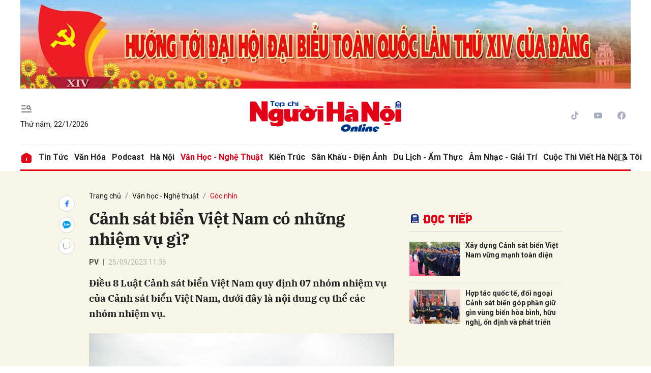

--- FILE ---
content_type: text/html; charset=utf-8
request_url: https://nguoihanoi.vn/canh-sat-bien-viet-nam-co-nhung-nhiem-vu-gi-77084.html
body_size: 17583
content:
<!DOCTYPE html>
<html xmlns="https://www.w3.org/1999/xhtml" lang="vi">
<head>
    <meta name="MobileOptimized" content="device-width" />
    <meta name="viewport" content="width=device-width, initial-scale=1, shrink-to-fit=no">
    <title>Cảnh s&#225;t biển Việt Nam c&#243; những nhiệm vụ g&#236;?</title>
    <link rel="shortcut icon" href="https://nhn.1cdn.vn/assets/images/favicon.ico" />
    <meta http-equiv="Content-Type" content="text/html;charset=UTF-8">
    <meta name="author" content="nguoihanoi.vn">
    <meta http-equiv="X-UA-Compatible" content="IE=edge,chrome=1" />
    <meta name="HandheldFriendly" content="true" />
    <meta name="robots" content="noodp,max-image-preview:large,index,follow" />
    <meta name="googlebot-news" content="index">
    <meta name="keywords" content="Cảnh s&#225;t biển Việt Nam," />
    <meta name="description" content="Điều 8 Luật Cảnh s&#225;t biển Việt Nam quy định 07 nh&#243;m nhiệm vụ của Cảnh s&#225;t biển Việt Nam, dưới đ&#226;y l&#224; nội dung cụ thể c&#225;c nh&#243;m nhiệm vụ." />
        <link rel="canonical" href="https://nguoihanoi.vn/canh-sat-bien-viet-nam-co-nhung-nhiem-vu-gi-77084.html" />
            <meta property="og:title" content="Cảnh s&#225;t biển Việt Nam c&#243; những nhiệm vụ g&#236;?">
            <meta property="og:description" content="Điều 8 Luật Cảnh s&#225;t biển Việt Nam quy định 07 nh&#243;m nhiệm vụ của Cảnh s&#225;t biển Việt Nam, dưới đ&#226;y l&#224; nội dung cụ thể c&#225;c nh&#243;m nhiệm vụ." />
            <meta property="og:image" content="https://nhn.1cdn.vn/thumbs/1200x630/2023/09/25/47.4.jpeg" />
            <meta property="og:url" content="https://nguoihanoi.vn/canh-sat-bien-viet-nam-co-nhung-nhiem-vu-gi-77084.html" />
            <meta property="article:section" content="G&#243;c nh&#236;n">
            <meta property="article:published_time" content="9/25/2023 11:36:01 AM">
    <meta property="og:site_name" content="Tạp chí Người Hà Nội" />
    <meta property="og:type" content="website" />
    <meta property="og:locale" itemprop="inLanguage" content="vi_VN" />
    <meta property="datetimenow" content="1/22/2026 9:46:56 PM" />
    
        <style>
            /*Xóa khoảng trống ở header khi nó được chèn trong content vì web này đã có sẵn khoảng trống*/
            .entry .sc-longform-header-top-normal,
            .entry .sc-longform-header-top-normal-small,
            .entry .sc-longform-header-no-bg-img-normal,
            .entry .sc-longform-header-default-normal,
            .entry .sc-longform-header-top-normal .sc-longform-header-text,
            .entry .sc-longform-header-top-normal-small .sc-longform-header-text,
            .entry .sc-longform-header-no-bg-img-normal .sc-longform-header-text,
            .entry .sc-longform-header-default-normal .sc-longform-header-text {
                padding-top: 0 !important;
            }

            .entry:not(.longform) .sc-longform-header-top-normal .sc-longform-header-text .sc-longform-header-title,
            .entry:not(.longform) .sc-longform-header-top-normal-small .sc-longform-header-text .sc-longform-header-title,
            .entry:not(.longform) .sc-longform-header-no-bg-img-normal .sc-longform-header-text .sc-longform-header-title,
            .entry:not(.longform) .sc-longform-header-default-normal .sc-longform-header-text .sc-longform-header-title {
                padding-top: 0 !important;
                padding-bottom: 0 !important;
            }

            /*Chỉnh thông tin tác giả, ngày xuất bản*/
            .entry:not(.longform) .sc-longform-header-meta {
                font-family: "Roboto",Arial,"Helvetica Neue",Helvetica,sans-serif !important;
                font-size: 14px !important;
                margin-top: 15px !important;
            }

            .entry:not(.longform) .sc-longform-header-author {
                color: #424242 !important;
            }

            .entry:not(.longform) .sc-longform-header-date {
                color: #888 !important;
            }

            .entry:not(.longform) .sc-text {
                font-size: 0;
            }

                .entry:not(.longform) .sc-text:after {
                    font-size: 14px;
                    display: inline;
                    content: "|";
                }

            @media (max-width: 991px) {
                .c-detail-head {
                    max-width: 600px;
                    margin-left: auto;
                    margin-right: auto;
                }

                    .c-detail-head .c-share-scroll {
                        top: -34px !important;
                    }
            }
        </style>



    <link href="https://nhn.1cdn.vn/assets/css/style.min.22072024.css" rel="stylesheet" />
        <link href="https://fonts.googleapis.com/css2?family=Amatic+SC:wght@400;700&family=Arima+Madurai:wght@400;700&family=Bangers&family=Barlow:ital,wght@0,400;0,700;1,400;1,700&family=Bitter:ital,wght@0,400;0,500;0,700;1,400;1,500;1,700&family=Bungee+Inline&family=Chakra+Petch:ital,wght@0,400;0,700;1,400;1,700&family=Comforter&family=Cormorant+Garamond:ital,wght@0,400;0,700;1,400;1,700&family=Cormorant+Infant:ital,wght@0,400;0,700;1,400;1,700&family=Dancing+Script:wght@400;700&family=EB+Garamond:ital,wght@0,400;0,700;1,400;1,700&family=Fuzzy+Bubbles:wght@400;700&family=Grandstander:ital,wght@0,400;0,700;1,400;1,700&family=Great+Vibes&family=IBM+Plex+Serif:ital,wght@0,400;0,700;1,400;1,700&family=Ingrid+Darling&family=Inter:wght@400;700&family=Itim&family=Kanit:ital,wght@0,400;0,700;1,400;1,700&family=Kodchasan:ital,wght@0,400;0,700;1,400;1,700&family=Lavishly+Yours&family=Lemonada:wght@400;700&family=Lobster&family=Lora:ital,wght@0,400;0,700;1,400;1,700&family=Mali:ital,wght@0,400;0,700;1,400;1,700&family=Meow+Script&family=Montserrat:ital,wght@0,400;0,700;1,400;1,700&family=Moo+Lah+Lah&family=Moon+Dance&family=Neonderthaw&family=Noto+Sans:ital,wght@0,400;0,700;1,400;1,700&family=Nunito:ital,wght@0,400;0,700;1,400;1,700&family=Ole&family=Open+Sans:ital,wght@0,400;0,700;1,400;1,700&family=Pacifico&family=Pangolin&family=Patrick+Hand&family=Paytone+One&family=Playfair+Display:ital,wght@0,400;0,700;1,400;1,700&family=Potta+One&family=Praise&family=Raleway:ital,wght@0,400;0,700;1,400;1,700&family=Roboto+Condensed:ital,wght@0,400;0,700;1,400;1,700&family=Roboto+Serif:ital,opsz,wght@0,8..144,400;0,8..144,700;1,8..144,400;1,8..144,700&family=Roboto:ital,wght@0,400;0,700;1,400;1,700&family=Saira+Stencil+One&family=Sansita+Swashed:wght@400;700&family=Send+Flowers&family=Signika:wght@400;700&family=Smooch+Sans:wght@400;700&family=Source+Sans+Pro:ital,wght@0,400;0,700;1,400;1,700&family=Splash&family=The+Nautigal:wght@400;700&family=Tinos:ital,wght@0,400;0,700;1,400;1,700&family=Tourney:ital,wght@0,400;0,700;1,400;1,700&family=Twinkle+Star&family=VT323&family=Vollkorn:ital,wght@0,400;0,700;1,400;1,700&family=Vujahday+Script&family=Work+Sans:ital,wght@0,400;0,700;1,400;1,700&family=Yeseva+One&display=swap" rel="stylesheet">
        <link rel="stylesheet" href="https://asset.1cdn.vn/onecms/all/editor-lite/snippets-custom.bundle.min.css?t=2026012221">
        <style type="text/css">
            .preview-mode {
                padding-top: 50px;
            }

                .preview-mode:before {
                    content: "Bạn đang xem phiên bản XEM THỬ của bài viết.";
                    position: fixed;
                    z-index: 9999;
                    top: 0;
                    left: 0;
                    right: 0;
                    background: rgba(255,255,255,0.95);
                    box-shadow: 0 0 3px 3px rgba(0,0,0,0.1);
                    display: block;
                    padding: 10px;
                    text-align: center;
                    color: #e30000;
                    font-size: 22px;
                    height: 50px;
                }

            @media(max-width:767px) {
                .preview-mode:before {
                    content: "Phiên bản XEM THỬ";
                }
            }
        </style>
    <link href="https://nhn.1cdn.vn/assets/css/custom.css?t=202601222146" rel="stylesheet" />

    <script async src="https://www.googletagmanager.com/gtag/js?id=G-FV7CDDG6QT"></script>
    <script>
        window.dataLayer = window.dataLayer || [];
        function gtag() { dataLayer.push(arguments); }
        gtag('js', new Date());
        gtag('config', 'G-FV7CDDG6QT');
    </script>
</head>
<body class=" ">


    <div class="c-container-wrapper">
        <div class="l-nav">
            <div class="c-header-banner">
                <div class="h-show-mobile">
                    <div class="c-banner">
                        <div class="c-banner-item is-custom-size">
                            <div class="c-banner-item__inner">
                                <div class="c-banner-item__box">
                                    <div class="oneads" id="zone-3" data-id="Mobile_Layout_TopBanner"></div>
                                </div>
                            </div>
                        </div>
                    </div>
                </div>
                <div class="h-show-pc">
                    <div class="container">
                        <div class="c-banner">
                            <div class="c-banner-item is-custom-size">
                                <div class="c-banner-item__inner">
                                    <div class="c-banner-item__box">
                                        <div class="oneads" id="zone-1" data-id="Layout_TopBanner"></div>
                                    </div>
                                </div>
                            </div>
                        </div>
                    </div>

                </div>
            </div>

            <div class="c-nav-inner">
                <div class="c-nav-inner__height"></div>
                <div class="c-header">
                    <div class="container">
                        <div class="c-header-inner">
                            <div class="c-header-inner__left">
                                <button class="c-menu-expand js-menu-expand" type="button"><i class="icon24-menu-gray"></i></button>
                                <div class="c-sologan">
                                    <p>Thứ năm, 22/1/2026</p>
                                </div>
                            </div>
                            <div class="c-header-inner__center onecms-logo">
 <div class="c-logo"><a href="/"><img src="https://nhn.1cdn.vn/assets/images/logo.svg" alt="logo"></a></div>                            </div>
                            <div class="c-header-inner__right">
                                <div class="c-head-social">
                                    <ul>
    <li><a href="#"><i class="icon16-tiktok"></i></a></li>
    <li><a href="#"><i class="icon16-youtube"></i></a></li>
    <li><a href="#"><i class="icon16-facebook-circle"></i></a></li>
</ul>
                                </div>
                                <div class="c-weather onecms__weather"></div>
                                <div class="c-search-wrapper">
                                    <div class="c-search">
                                        <div class="c-search__inner">
                                            <input class="form-control" id="txt-keyword" type="text" name="" placeholder="Tìm kiếm">
                                            <button class="c-search__btn btnSearch" type="submit"><i class="icon20-search"></i></button>
                                            <button class="c-search__close js-search-close" type="button"><i class="icon12-close"></i></button>
                                        </div>
                                    </div>
                                </div>
                            </div>
                        </div>

                    </div>

                </div>

            </div>

            <div class="c-menu-outer">
                <div class="container">
                    <div class="c-menu static-page-content" data-api-url="/api/static-page-content" data-view="normal">
                        <ul class="onecms__menu">
    <li><a href="/"><i class="icon24-home-primary"></i></a></li>

        <li><a href="https://nguoihanoi.vn/tin-tuc">Tin tức</a></li>
        <li><a href="https://nguoihanoi.vn/van-hoa">Văn h&#243;a</a></li>
        <li><a href="https://nguoihanoi.vn/podcast">Podcast</a></li>
        <li><a href="https://nguoihanoi.vn/ha-noi">H&#224; Nội</a></li>
        <li><a href="https://nguoihanoi.vn/van-hoc-nghe-thuat">Văn học - Nghệ thuật</a></li>
        <li><a href="https://nguoihanoi.vn/kien-truc">Kiến tr&#250;c</a></li>
        <li><a href="https://nguoihanoi.vn/san-khau-dien-anh">S&#226;n khấu - Điện ảnh</a></li>
        <li><a href="https://nguoihanoi.vn/du-lich-am-thuc">Du lịch - Ẩm thực</a></li>
        <li><a href="https://nguoihanoi.vn/am-nhac-giai-tri">&#194;m nhạc - Giải tr&#237;</a></li>
        <li><a href="https://nguoihanoi.vn/cuoc-thi-viet-ha-noi-toi">Cuộc thi viết H&#224; Nội &amp; T&#244;i</a></li>
    <li class="c-search-more"><a class="js-search-expand" href="#"><i class="icon20-search"></i></a></li>
</ul>
                        
                    </div>

                </div>

            </div>

            <div class="c-mega-menu">
                <button class="c-mega-menu__close js-mega-close" type="button"><span></span></button>
                <div class="container">
                    <div class="c-category-flex">
                        <div class="c-search-wrapper">
                            <div class="c-search">
                                <div class="c-search__inner">
                                    <input id="txt-keyword" class="form-control" type="text" name="" placeholder="Tìm kiếm">
                                    <button class="c-search__btn btnSearch" type="submit"><i class="icon20-search"></i></button>
                                </div>
                            </div>
                        </div>

                        
                    </div>
                </div>

            </div>

        </div>

    </div>

    

<div class="">
    <div class="container">
        <div class="c-banner">
            <div class="c-banner-item is-custom-size">
                <div class="c-banner-item__inner">
                    <div class="c-banner-item__box">
                        
                        <!-- nguoihanoi.vn_Top -->
                        
                    </div>
                </div>
            </div>
        </div>
    </div>
    <!--end container-->
</div>
<!--Content page part-->
    <div class="c-container-wrapper ">
        <div class="l-content bg-detail">
            <div class="container">
                <div class="l-content-flex">
                    <div class="l-main">
                        <div class="c-detail-head">
                            
<div class="c-detail-head__row">
    <nav aria-label="breadcrumb">
        <ol class="breadcrumb">
            <li class="breadcrumb-item"><a href="/">Trang chủ</a></li>
                <li class="breadcrumb-item"><a href="https://nguoihanoi.vn/van-hoc-nghe-thuat">Văn học - Nghệ thuật</a></li>
            <li class="breadcrumb-item active" aria-current="page"><a href="https://nguoihanoi.vn/van-hoc-nghe-thuat/goc-nhin">G&#243;c nh&#236;n</a></li>
        </ol>
    </nav>
</div>
<div class="c-detail-head__row is-bar">
    <div class="c-share-scroll js-share-scroll">
        <ul class="clearfix">
            <li><a class="fb" href="https://www.facebook.com/sharer/sharer.php?u=https://nguoihanoi.vn/canh-sat-bien-viet-nam-co-nhung-nhiem-vu-gi-77084.html&display=popup&ref=plugin"><i class="icon16-facebook"></i></a></li>
            <li class="zalo-share-button h-show-pc" data-href="https://nguoihanoi.vn/canh-sat-bien-viet-nam-co-nhung-nhiem-vu-gi-77084.html" data-oaid="579745863508352884" data-layout="icon-text" data-color="blue" data-customize=true>
                <a class="bg-zalo" href="javascript:;" title="Chia sẻ Zalo"><span class="icon16-zalo"></span></a>
            </li>
            <li><a class="js-scroll-comment comment" href="#"><i class="icon16-comment"></i></a></li>
        </ul>
    </div>
</div>


                        </div>
                        <div class="c-news-detail">
                            <!-- b-maincontent-->
                            <article class="entry entry-no-padding ">
                                <div class="sc-longform-header sc-longform-header-default-normal block-sc-longform-header"><div class="sc-longform-header-text"><span class="sc-longform-header-cate block-sc-cate-name">Góc nhìn</span><h1 class="sc-longform-header-title block-sc-title">Cảnh sát biển Việt Nam có những nhiệm vụ gì?</h1><div class="sc-longform-header-meta"><span class="sc-longform-header-author block-sc-author">PV</span> <span class="sc-text block-sc-text">•</span> <span class="sc-longform-header-date block-sc-publish-time">25/09/2023 11:36</span></div><p class="sc-longform-header-sapo block-sc-sapo">Điều 8 Luật Cảnh sát biển Việt Nam quy định 07 nhóm nhiệm vụ của Cảnh sát biển Việt Nam, dưới đây là nội dung cụ thể các nhóm nhiệm vụ.</p></div><div class="sc-longform-header-media"></div></div><figure><img src="https://nhn.1cdn.vn/2023/09/25/47.4.jpeg" data-src="https://nhn.1cdn.vn/2023/09/25/47.4.jpeg" data-original="https://nhn.1cdn.vn/2023/09/25/47.4.jpeg" alt="47.4.jpeg" data-src-mobile="" data-file-id="30710"><figcaption>Lực lượng Cảnh sát biển Việt Nam thực thi quyền chủ quyền, quyền tài phán quốc gia trên biển.</figcaption></figure><p>1. Thu thập thông tin, phân tích, đánh giá, dự báo tình hình để đề xuất chủ trương, giải pháp, phương án bảo vệ an ninh quốc gia và thực thi pháp luật trên biển; nghiên cứu,phân tích, dự báo, tham mưu với cấp có thẩm quyền ban hành chính sách, pháp luật về bảo vệ chủ quyền, quyền chủ quyền, quyền tài phán quốc gia trong vùng biển Việt Nam, bảo đảm trật tự, an toàn và đấu tranh phòng, chống tội phạm, vi phạm pháp luật trên biển.</p><p>2. Bảo vệ chủ quyền, quyền chủ quyền, quyền tài phán quốc gia, an ninh, lợi ích quốc gia, dân tộc; bảo vệ tài nguyên, môi trường biển; bảo vệ tài sản, quyền và lợi ích hợp pháp của cơ quan, tổ chức, cá nhân trên biển.</p><p>3. Đấu tranh phòng, chống tội phạm, vi phạm pháp luật, giữ gìn an ninh, trật tự, an toàn trên biển; tìm kiếm, cứu hộ, cứu nạn và tham gia khắc phục sự cố môi trường biển.</p><p>4. Tham gia xây dựng thế trận quốc phòng, an ninh và xử lý các tình huống quốc phòng, an ninh trên biển.</p><p>5. Thực hiện tuyên truyền, phổ biến, giáo dục pháp luật.</p><p>6. Tiếp nhận, sử dụng nhân lực, tàu thuyền và phương tiện, thiết bị kỹ thuật dân sự được huy động tham gia bảo vệ chủ quyền, quyền chủ quyền, quyền tài phán quốc gia trong vùng biển Việt Nam.</p><p>7. Thực hiện hợp tác quốc tế trên cơ sở điều ước quốc tế mà nước Cộng hòa xã hội chủ nghĩa Việt Nam là thành viên và thỏa thuận quốc tế có liên quan đến chức năng, nhiệm vụ, quyền hạn của Cảnh sát biển Việt Nam.</p><div class="sc-empty-layer"></div>

                                <!--ads sapo-->
                                

                            </article>
                            <div class="c-box">
                                <div class="c-box__content">
                                    <div class="c-banner-item is-custom-size">
                                        <div class="c-banner-item__inner">
                                            <div class="c-banner-item__box">
                                                
                                                <!-- nguoihanoi.vn_CBV -->
                                                
                                            </div>
                                        </div>
                                    </div>
                                </div>
                                <!--end c-box__content-->
                            </div>
                            <div class="c-box">
    <div class="c-box__content">
        <div class="c-share-detail">
            <ul>
                <li><a class="btn-facebook fb" href="https://www.facebook.com/sharer/sharer.php?u=https://nguoihanoi.vn/canh-sat-bien-viet-nam-co-nhung-nhiem-vu-gi-77084.html&display=popup&ref=plugin"><i class="icon12-facebook-f-white"></i>Chia sẻ Facebook</a></li>
                <li class="zalo-share-button h-show-pc" data-href="https://nguoihanoi.vn/canh-sat-bien-viet-nam-co-nhung-nhiem-vu-gi-77084.html" data-oaid="579745863508352884" data-layout="icon-text" data-color="blue" data-customize=true>
                    <a class="btn-zalo" href="javascript:;" title="Chia sẻ Zalo"><i class="icon16-zalo-chat-white"></i>Chia sẻ Zalo</a>
                </li>
                <li class="h-show-mobile"><a class="btn-zalo" href="intent:#Intent;action=android.intent.action.SEND;type=text/plain;S.android.intent.extra.SUBJECT=;S.android.intent.extra.TEXT=https://nguoihanoi.vn/canh-sat-bien-viet-nam-co-nhung-nhiem-vu-gi-77084.html?utm_source=zalo&amp;utm_medium=zalomsg&amp;B.hidePostFeed=true;B.backToSource=true;end" title="Chia sẻ Zalo"><i class="icon16-zalo-chat-white"></i>Chia sẻ Zalo</a></li>
                <li><a class="copy__link" data-href="https://nguoihanoi.vn/canh-sat-bien-viet-nam-co-nhung-nhiem-vu-gi-77084.html"><i class="icon12-link"></i>Copy link</a></li>
                <li><a class="print" href="/print/77084.html"><i class="icon16-print"></i></a></li>
            </ul>
        </div>
        <!-- c-share-detail-->
    </div>
    <!-- c-box__content-->
</div>
<!-- c-box-->
<div class="c-box">
    <div class="c-box__content">
        <div class="c-widget-tags onecms__tags">
            <ul>
                    <li>
                        <h4>
                            <a href="/canh-sat-bien-viet-nam-ptag.html" title="Cảnh s&#225;t biển Việt Nam">Cảnh s&#225;t biển Việt Nam</a>
                        </h4>
                    </li>
                    <li>
                        <h4>
                            <a href="/quyen-chu-quyen-ptag.html" title="quyền chủ quyền">quyền chủ quyền</a>
                        </h4>
                    </li>
                    <li>
                        <h4>
                            <a href="/thuc-thi-phap-luat-ptag.html" title="thực thi ph&#225;p luật">thực thi ph&#225;p luật</a>
                        </h4>
                    </li>
                    <li>
                        <h4>
                            <a href="/an-ninh-quoc-gia-ptag.html" title="an ninh quốc gia">an ninh quốc gia</a>
                        </h4>
                    </li>
                    <li>
                        <h4>
                            <a href="/quyen-tai-phan-ptag.html" title="quyền t&#224;i ph&#225;n">quyền t&#224;i ph&#225;n</a>
                        </h4>
                    </li>
            </ul>
        </div>
        <!-- c-widget-tags-->
    </div>
    <!-- c-box__content-->
</div>
<!-- c-box-->
    <div class="c-box">
        <div class="c-box__title">
<div class="c-box__title__name">Bài liên quan</div>        </div>
        <div class="c-box__content">
            <div class="c-template-list">
                <ul>
                        <li>
                            <div class="b-grid">
                                <div class="b-grid__img"><a href="https://nguoihanoi.vn/tong-ket-cac-hoat-dong-ky-niem-25-nam-ngay-truyen-thong-luc-luong-canh-sat-bien-viet-nam-76910.html"><img src="https://nhn.1cdn.vn/thumbs/540x360/2023/09/18/1-quang-canh-hoi-nghi(1).jpg" alt="Tổng kết c&#225;c hoạt động kỷ niệm 25 năm Ng&#224;y truyền thống Lực lượng Cảnh s&#225;t biển Việt Nam" title="Tổng kết c&#225;c hoạt động kỷ niệm 25 năm Ng&#224;y truyền thống Lực lượng Cảnh s&#225;t biển Việt Nam" /></a></div>
                                <div class="b-grid__content">
                                    <div class="b-grid__row">
                                        <h3 class="b-grid__title"><a href="https://nguoihanoi.vn/tong-ket-cac-hoat-dong-ky-niem-25-nam-ngay-truyen-thong-luc-luong-canh-sat-bien-viet-nam-76910.html">Tổng kết c&#225;c hoạt động kỷ niệm 25 năm Ng&#224;y truyền thống Lực lượng Cảnh s&#225;t biển Việt Nam</a></h3>
                                    </div>
                                    <div class="b-grid__row b-grid__desc">S&#225;ng 11/9, Bộ Tư lệnh Cảnh s&#225;t biển tổ chức Hội nghị Tổng kết c&#225;c hoạt động kỷ niệm 25 năm Ng&#224;y truyền thống Lực lượng Cảnh s&#225;t biển Việt Nam (28/8/1998 - 28/8/2023). Hội nghị được tổ chức theo h&#236;nh thức trực tiếp kết hợp trực tuyến tại 12 điểm cầu.</div>
                                </div>
                            </div>
                        </li>
                </ul>
            </div>
            <!-- c-template-list-->
        </div>
        <!-- c-box__content-->
    </div>
    <!-- c-box-->
    <div class="c-box h-show-mobile">
        <div class="c-box__title">
            <div class="c-box__title__name">Đọc tiếp</div>
        </div>
        <div class="c-box__content">
            <div class="c-news-topmore">
                    <div class="b-grid">
                        <div class="b-grid__img"><a href="https://nguoihanoi.vn/xay-dung-canh-sat-bien-viet-nam-vung-manh-toan-dien-76561.html"><img src="https://nhn.1cdn.vn/thumbs/540x360/2023/09/06/1.-tin-1-1-.jpg" alt="X&#226;y dựng Cảnh s&#225;t biển Việt Nam vững mạnh to&#224;n diện" title="X&#226;y dựng Cảnh s&#225;t biển Việt Nam vững mạnh to&#224;n diện" /></a></div>
                        <div class="b-grid__content">
                            <div class="b-grid__row">
                                <h4 class="b-grid__title"><a href="https://nguoihanoi.vn/xay-dung-canh-sat-bien-viet-nam-vung-manh-toan-dien-76561.html">X&#226;y dựng Cảnh s&#225;t biển Việt Nam vững mạnh to&#224;n diện</a></h4>
                            </div>
                        </div>
                    </div>
                    <div class="b-grid">
                        <div class="b-grid__img"><a href="https://nguoihanoi.vn/hop-tac-quoc-te-doi-ngoai-canh-sat-bien-gop-phan-giu-gin-vung-bien-hoa-binh-huu-nghi-on-dinh-va-phat-trien-76559.html"><img src="https://nhn.1cdn.vn/thumbs/540x360/2023/09/06/1.-tin-2.jpg" alt="Hợp t&#225;c quốc tế, đối ngoại Cảnh s&#225;t biển g&#243;p phần giữ g&#236;n v&#249;ng biển h&#242;a b&#236;nh, hữu nghị, ổn định v&#224; ph&#225;t triển" title="Hợp t&#225;c quốc tế, đối ngoại Cảnh s&#225;t biển g&#243;p phần giữ g&#236;n v&#249;ng biển h&#242;a b&#236;nh, hữu nghị, ổn định v&#224; ph&#225;t triển" /></a></div>
                        <div class="b-grid__content">
                            <div class="b-grid__row">
                                <h4 class="b-grid__title"><a href="https://nguoihanoi.vn/hop-tac-quoc-te-doi-ngoai-canh-sat-bien-gop-phan-giu-gin-vung-bien-hoa-binh-huu-nghi-on-dinh-va-phat-trien-76559.html">Hợp t&#225;c quốc tế, đối ngoại Cảnh s&#225;t biển g&#243;p phần giữ g&#236;n v&#249;ng biển h&#242;a b&#236;nh, hữu nghị, ổn định v&#224; ph&#225;t triển</a></h4>
                            </div>
                        </div>
                    </div>
                <!-- b-grid-->
            </div>
            <!-- c-news-topmore-->
        </div>
        <!-- c-box__content-->
    </div>
    <!-- c-box-->
<!-- c-box-->
<div class="c-comments">
    <div class="c-comment-input onecms__comments">
        <div class="form-group">
            <textarea class="form-control txt-content" name="" placeholder="Vui lòng nhập tiếng việt có dấu"></textarea>
            <em></em>
        </div>
        <button parentid="0" class="btn btn-primary btnSend">Gửi bình luận</button>
        <div class="message hidden" style="font-family: sans-serif;font-size: 18px;">
            <p class="small">
                Bình luận của bạn đã được gửi và sẽ hiển thị sau khi được duyệt bởi ban biên tập.
                <br>
                Ban biên tập giữ quyền biên tập nội dung bình luận để phù hợp với qui định nội dung của Báo.
            </p>
        </div>
    </div>
    <div class="c-comment-bar">
        <div class="c-comment-bar__count">(0) Bình luận</div>
        <div class="c-comment-bar__sort">
            <label>Xếp theo:</label>
            <ul>
                <li class="comment-sort-by-newest"><a href="javascript:;">Thời gian</a></li>
                <li class="active comment-sort-by-like"><a href="javascript:;">Số người thích</a></li>
            </ul>
        </div>
    </div>
    <div class="c-comment-list onecms__comment__list">

    </div><!-- c-comment-list -->
</div>
<!-- c-comments-->


                        </div>
                        <!-- c-news-detail-->
                    </div>
                    <!-- l-main-->
                    <div class="l-sidebar">
                                <div class="c-box h-show-pc">
                                    <div class="c-box__content">
                                        <div class="c-banner-item">
                                            <div class="c-banner-item__inner">
                                                <div class="c-banner-item__box">
                                                    <div class="oneads" id="zone-13" data-id="dr1"></div>
                                                </div>
                                            </div>
                                        </div>
                                    </div>
                                    <!-- c-box__content-->
                                </div>
                                <!--end c-box-->
                                <div class="c-box h-show-pc" style="margin-top:10px">
                                    <div class="c-box__content">
                                        <div class="c-banner-item">
                                            <div class="c-banner-item__inner">
                                                <div class="c-banner-item__box">
                                                    <!-- nguoihanoi.vn_300x250_Right -->
                                                    
                                                </div>
                                            </div>
                                        </div>
                                    </div>
                                    <!-- c-box__content-->
                                </div>
                                <!--end c-box-->
                                <div class="c-box h-show-pc js-sticky-scroll">
                                    <div class="c-box__title">
                                        <div class="c-box__title__name">Đọc tiếp</div>
                                    </div>
                                    <div class="c-box__content">
                                        <div class="c-news-topmore">
                                                <div class="b-grid">
                                                    <div class="b-grid__img"><a href="https://nguoihanoi.vn/xay-dung-canh-sat-bien-viet-nam-vung-manh-toan-dien-76561.html"><img src="https://nhn.1cdn.vn/thumbs/540x360/2023/09/06/1.-tin-1-1-.jpg" alt="X&#226;y dựng Cảnh s&#225;t biển Việt Nam vững mạnh to&#224;n diện" title="X&#226;y dựng Cảnh s&#225;t biển Việt Nam vững mạnh to&#224;n diện" /></a></div>
                                                    <div class="b-grid__content">
                                                        <div class="b-grid__row">
                                                            <h4 class="b-grid__title"><a href="https://nguoihanoi.vn/xay-dung-canh-sat-bien-viet-nam-vung-manh-toan-dien-76561.html">X&#226;y dựng Cảnh s&#225;t biển Việt Nam vững mạnh to&#224;n diện</a></h4>
                                                        </div>
                                                    </div>
                                                </div>
                                                <!-- b-grid-->
                                                <div class="b-grid">
                                                    <div class="b-grid__img"><a href="https://nguoihanoi.vn/hop-tac-quoc-te-doi-ngoai-canh-sat-bien-gop-phan-giu-gin-vung-bien-hoa-binh-huu-nghi-on-dinh-va-phat-trien-76559.html"><img src="https://nhn.1cdn.vn/thumbs/540x360/2023/09/06/1.-tin-2.jpg" alt="Hợp t&#225;c quốc tế, đối ngoại Cảnh s&#225;t biển g&#243;p phần giữ g&#236;n v&#249;ng biển h&#242;a b&#236;nh, hữu nghị, ổn định v&#224; ph&#225;t triển" title="Hợp t&#225;c quốc tế, đối ngoại Cảnh s&#225;t biển g&#243;p phần giữ g&#236;n v&#249;ng biển h&#242;a b&#236;nh, hữu nghị, ổn định v&#224; ph&#225;t triển" /></a></div>
                                                    <div class="b-grid__content">
                                                        <div class="b-grid__row">
                                                            <h4 class="b-grid__title"><a href="https://nguoihanoi.vn/hop-tac-quoc-te-doi-ngoai-canh-sat-bien-gop-phan-giu-gin-vung-bien-hoa-binh-huu-nghi-on-dinh-va-phat-trien-76559.html">Hợp t&#225;c quốc tế, đối ngoại Cảnh s&#225;t biển g&#243;p phần giữ g&#236;n v&#249;ng biển h&#242;a b&#236;nh, hữu nghị, ổn định v&#224; ph&#225;t triển</a></h4>
                                                        </div>
                                                    </div>
                                                </div>
                                                <!-- b-grid-->
                                        </div>
                                        <!-- c-news-topmore-->
                                    </div>
                                    <!-- c-box__content-->
                                        <div class="c-box h-show-pc" style="margin-top:20px">
                                            <div class="c-box__content">
                                                <div class="c-banner-item">
                                                    <div class="c-banner-item__inner">
                                                        <div class="c-banner-item__box">
                                                            
                                                            <!-- nguoihanoi.vn_300x600_Right -->
                                                            
                                                        </div>
                                                    </div>
                                                </div>
                                            </div>
                                            <!-- c-box__content-->
                                        </div>
                                        <!--end c-box-->
                                </div>
                                <!-- c-box-->
                    </div>
                    <!-- l-sidebar-->
                </div>
                <!-- l-content-->
            </div>
            <!-- container-->
        </div>
        <!-- bg-detail-->
    </div>
<!--end c-container-wrapper-->
<div class="c-container-wrapper">
    <div class="c-news-readmore">
        <div class="container">
            <div class="c-box">
                <div class="c-box__title">
                    <a href="https://nguoihanoi.vn/van-hoc-nghe-thuat/goc-nhin"><div class="c-box__title__name">Đọc thêm G&#243;c nh&#236;n</div></a>
                </div>
                <div class="c-box__content">
                    <div class="c-template-grid is-col-3-pc is-title-first-mobile is-border-mobile">
                            <ul>
                                    <li>
                                        <div class="b-grid">
                                            <div class="b-grid__img"><a href="https://nguoihanoi.vn/nha-van-hoang-quoc-hai-mot-nha-van-dung-nghia-phai-dong-thoi-la-mot-nha-van-hoa-93273.html"><img src="https://nhn.1cdn.vn/thumbs/540x360/2025/06/16/anh-1-hoang-quoc-hai.jpg" alt="Nh&#224; văn Ho&#224;ng Quốc Hải: “Một nh&#224; văn đ&#250;ng nghĩa phải đồng thời l&#224; một nh&#224; văn h&#243;a”" title="Nh&#224; văn Ho&#224;ng Quốc Hải: “Một nh&#224; văn đ&#250;ng nghĩa phải đồng thời l&#224; một nh&#224; văn h&#243;a”" /></a></div>
                                            <div class="b-grid__content">
                                                <div class="b-grid__row">
                                                    <h3 class="b-grid__title"><a href="https://nguoihanoi.vn/nha-van-hoang-quoc-hai-mot-nha-van-dung-nghia-phai-dong-thoi-la-mot-nha-van-hoa-93273.html">Nh&#224; văn Ho&#224;ng Quốc Hải: “Một nh&#224; văn đ&#250;ng nghĩa phải đồng thời l&#224; một nh&#224; văn h&#243;a”</a></h3>
                                                </div>
                                                <div class="b-grid__row b-grid__desc">Nh&#224; văn Ho&#224;ng Quốc Hải sinh năm 1938 tại Hải Dương l&#224; một trong những c&#226;y b&#250;t t&#234;n tuổi của văn học Việt Nam, đặc biệt trong lĩnh vực tiểu thuyết lịch sử. Trước khi chuy&#234;n t&#226;m s&#225;ng t&#225;c, &#244;ng từng l&#224; ph&#243;ng vi&#234;n b&#225;o V&#249;ng mỏ (nay l&#224; b&#225;o Quảng Ninh), rồi l&#224;m bi&#234;n tập vi&#234;n tập S&#225;ng t&#225;c H&#224; Nội - tiền th&#226;n của tạp ch&#237; Người H&#224; Nội. Với sự nghiệp trải d&#224;i hơn nửa thế kỷ, &#244;ng đ&#227; để lại dấu ấn s&#226;u đậm qua hai bộ tiểu thuyết đồ sộ “T&#225;m triều vua L&#253;” v&#224; “B&#227;o t&#225;p triều Trần”. Những t&#225;c phẩm n&#224;y kh&#244;ng chỉ t&#225;i hiện ch&#226;n thực lịch sử d&#226;n tộc m&#224; c&#242;n thể hiện t&#236;nh y&#234;u s&#226;u sắc của &#244;ng đối với H&#224; Nội - mảnh đất ngh&#236;n năm văn hiến. H&#227;y c&#249;ng lắng nghe nh&#224; văn chia sẻ về h&#224;nh tr&#236;nh s&#225;ng t&#225;c, những trăn trở về đề t&#224;i lịch sử v&#224; lời nhắn gửi t&#226;m huyết đến thế hệ trẻ y&#234;u nghề viết.</div>
                                            </div>
                                        </div>
                                    </li>
                                    <li>
                                        <div class="b-grid">
                                            <div class="b-grid__img"><a href="https://nguoihanoi.vn/nha-van-to-hoai-nguoi-thuyen-truong-tam-huyet-va-ban-linh-91390.html"><img src="https://nhn.1cdn.vn/thumbs/540x360/2025/05/20/image.png" alt="Nh&#224; văn T&#244; Ho&#224;i: Người “thuyền trưởng” t&#226;m huyết v&#224; bản lĩnh" title="Nh&#224; văn T&#244; Ho&#224;i: Người “thuyền trưởng” t&#226;m huyết v&#224; bản lĩnh" /></a></div>
                                            <div class="b-grid__content">
                                                <div class="b-grid__row">
                                                    <h3 class="b-grid__title"><a href="https://nguoihanoi.vn/nha-van-to-hoai-nguoi-thuyen-truong-tam-huyet-va-ban-linh-91390.html">Nh&#224; văn T&#244; Ho&#224;i: Người “thuyền trưởng” t&#226;m huyết v&#224; bản lĩnh</a></h3>
                                                </div>
                                                <div class="b-grid__row b-grid__desc">Trong chặng đường 40 năm của Tạp ch&#237; Người H&#224; Nội, dấu ấn của nh&#224; văn T&#244; Ho&#224;i - Tổng Bi&#234;n tập đầu ti&#234;n vẫn lu&#244;n hiện hữu s&#226;u đậm. Kh&#244;ng chỉ l&#224; người đặt nền m&#243;ng, định hướng ph&#225;t triển cho tờ b&#225;o, &#244;ng c&#242;n l&#224; người truyền cảm hứng về một c&#225;ch l&#224;m b&#225;o cẩn trọng, tinh tế, nh&#226;n văn v&#224; tr&#224;n đầy tr&#225;ch nhiệm.</div>
                                            </div>
                                        </div>
                                    </li>
                                    <li>
                                        <div class="b-grid">
                                            <div class="b-grid__img"><a href="https://nguoihanoi.vn/nguoi-ha-noi-trong-toi-93119.html"><img src="https://nhn.1cdn.vn/thumbs/540x360/2025/05/20/vu-nho.jpg" alt="Người H&#224; Nội trong t&#244;i" title="Người H&#224; Nội trong t&#244;i" /></a></div>
                                            <div class="b-grid__content">
                                                <div class="b-grid__row">
                                                    <h3 class="b-grid__title"><a href="https://nguoihanoi.vn/nguoi-ha-noi-trong-toi-93119.html">Người H&#224; Nội trong t&#244;i</a></h3>
                                                </div>
                                                <div class="b-grid__row b-grid__desc">Suốt h&#224;nh tr&#236;nh 40 năm x&#226;y dựng v&#224; ph&#225;t triển, Người H&#224; Nội lu&#244;n nhận được sự đồng h&#224;nh, đ&#243;ng g&#243;p c&#225;c c&#226;y b&#250;t thuộc nhiều thế hệ, trong v&#224; ngo&#224;i nước, từ chuy&#234;n nghiệp đến kh&#244;ng chuy&#234;n. Qua mỗi b&#224;i viết, họ đ&#227; mang đến những g&#243;c nh&#236;n, cảm x&#250;c mới mẻ g&#243;p phần g&#236;n giữ bản sắc ri&#234;ng của tạp ch&#237;. Dưới đ&#226;y l&#224; những chia sẻ ch&#226;n th&#224;nh của một số cộng t&#225;c vi&#234;n về kỷ niệm v&#224; sự gắn b&#243; s&#226;u sắc m&#224; họ d&#224;nh cho tạp ch&#237; Người H&#224; Nội trong suốt những năm qua.</div>
                                            </div>
                                        </div>
                                    </li>
                                    <li>
                                        <div class="b-grid">
                                            <div class="b-grid__img"><a href="https://nguoihanoi.vn/vai-ki-niem-voi-tap-sang-tac-ha-noi-93122.html"><img src="https://nhn.1cdn.vn/thumbs/540x360/2025/05/20/anh-1(1).jpg" alt="V&#224;i kỉ niệm với tập “S&#225;ng t&#225;c H&#224; Nội”" title="V&#224;i kỉ niệm với tập “S&#225;ng t&#225;c H&#224; Nội”" /></a></div>
                                            <div class="b-grid__content">
                                                <div class="b-grid__row">
                                                    <h3 class="b-grid__title"><a href="https://nguoihanoi.vn/vai-ki-niem-voi-tap-sang-tac-ha-noi-93122.html">V&#224;i kỉ niệm với tập “S&#225;ng t&#225;c H&#224; Nội”</a></h3>
                                                </div>
                                                <div class="b-grid__row b-grid__desc">Chi hội Văn nghệ H&#224; Nội (sau l&#224; Hội Văn nghệ H&#224; Nội - tiền th&#226;n của Hội Li&#234;n hiệp Văn học Nghệ thuật H&#224; Nội) được th&#224;nh lập v&#224;o th&#225;ng 10 năm 1966.</div>
                                            </div>
                                        </div>
                                    </li>
                                    <li>
                                        <div class="b-grid">
                                            <div class="b-grid__img"><a href="https://nguoihanoi.vn/nguoi-ha-noi-40-nam-dong-hanh-voi-van-nghe-si-thu-do-93120.html"><img src="https://nhn.1cdn.vn/thumbs/540x360/2025/05/20/img_6194.jpg" alt="Người H&#224; Nội - 40 năm đồng h&#224;nh với văn nghệ sĩ Thủ đ&#244;" title="Người H&#224; Nội - 40 năm đồng h&#224;nh với văn nghệ sĩ Thủ đ&#244;" /></a></div>
                                            <div class="b-grid__content">
                                                <div class="b-grid__row">
                                                    <h3 class="b-grid__title"><a href="https://nguoihanoi.vn/nguoi-ha-noi-40-nam-dong-hanh-voi-van-nghe-si-thu-do-93120.html">Người H&#224; Nội - 40 năm đồng h&#224;nh với văn nghệ sĩ Thủ đ&#244;</a></h3>
                                                </div>
                                                <div class="b-grid__row b-grid__desc">Tạp ch&#237; Người H&#224; Nội tiền th&#226;n l&#224; ấn phẩm S&#225;ng t&#225;c H&#224; Nội do Chi hội Văn nghệ H&#224; Nội (nay l&#224; Hội Li&#234;n hiệp VHNT H&#224; Nội) ph&#225;t h&#224;nh từ năm 1967. Ngay từ thuở ban đầu, ấn phẩm l&#224; một diễn đ&#224;n nhỏ nhưng c&#243; sức sống mạnh mẽ, nhanh ch&#243;ng trở th&#224;nh nơi quy tụ c&#225;c s&#225;ng t&#225;c của văn nghệ sĩ H&#224; Nội.</div>
                                            </div>
                                        </div>
                                    </li>
                                    <li>
                                        <div class="b-grid">
                                            <div class="b-grid__img"><a href="https://nguoihanoi.vn/nguoi-ha-noi-da-va-dang-lam-tot-su-menh-lan-toa-van-hoa-thu-do-ngan-nam-van-hien-90862.html"><img src="https://nhn.1cdn.vn/thumbs/540x360/2025/05/07/cover-nhn.jpg" alt="&quot;Người H&#224; Nội&quot; đ&#227; v&#224; đang l&#224;m tốt sứ mệnh lan tỏa văn h&#243;a Thủ đ&#244; ng&#224;n năm văn hiến" title="&quot;Người H&#224; Nội&quot; đ&#227; v&#224; đang l&#224;m tốt sứ mệnh lan tỏa văn h&#243;a Thủ đ&#244; ng&#224;n năm văn hiến" /></a></div>
                                            <div class="b-grid__content">
                                                <div class="b-grid__row">
                                                    <h3 class="b-grid__title"><a href="https://nguoihanoi.vn/nguoi-ha-noi-da-va-dang-lam-tot-su-menh-lan-toa-van-hoa-thu-do-ngan-nam-van-hien-90862.html">&quot;Người H&#224; Nội&quot; đ&#227; v&#224; đang l&#224;m tốt sứ mệnh lan tỏa văn h&#243;a Thủ đ&#244; ng&#224;n năm văn hiến</a></h3>
                                                </div>
                                                <div class="b-grid__row b-grid__desc">&quot;Người H&#224; Nội&quot; sẽ mừng &quot;sinh nhật&quot; tuổi 40 v&#224;o ng&#224;y 8/5/2025. Chặng đường 40 năm x&#226;y dựng v&#224; ph&#225;t triển, Người H&#224; Nội đ&#227; c&#243; được một “hệ thống” cộng t&#225;c vi&#234;n l&#224; văn nghệ sỹ ở nhiều lĩnh vực: văn học, mỹ thuật, nhiếp ảnh, điện ảnh, l&#253; luận ph&#234; b&#236;nh;… c&#225;c nh&#224; b&#225;o, nh&#224; nghi&#234;n cứu, nh&#224; khoa học h&#224;ng đầu Thủ đ&#244; v&#224; cả nước.</div>
                                            </div>
                                        </div>
                                    </li>
                            </ul>
                    </div>
                    <!--end c-template-grid-->
                </div>
                <!-- c-box__content-->
            </div>
            <!-- c-box-->
        </div>
        <!--end container-->
    </div>
    <!--end c-news-readmore-->
</div>
<!--end c-container-wrapper-->
<div class="c-container-wrapper">
    <div class="c-homepage-repeat-content">
        <div class="container">
            <div class="l-content-flex">
                <div class="l-main is-margin-bottom-mobile">
                    <div class="c-box">
                        <div class="c-box__title">
                            <div class="c-box__title__name">Nổi bật Tạp chí Người Hà Nội</div>
                        </div>
                        <div class="c-box__content">
                            <div class="c-template-grid is-list-pc is-title-first-mobile is-border">
                                    <ul>
                                            <li>
                                                <div class="b-grid">
                                                    <div class="b-grid__img"><a href="https://nguoihanoi.vn/van-hoa-viet-nam-la-suc-manh-mem-giup-dan-toc-khang-dinh-ban-linh-tao-vi-the-rieng-trong-dong-chay-van-hoa-toan-cau-97054.html"><img src="https://nhn.1cdn.vn/thumbs/540x360/2026/01/22/tbt-tolam-34.jpg" alt="Văn h&#243;a Việt Nam l&#224; “sức mạnh mềm” gi&#250;p d&#226;n tộc khẳng định bản lĩnh, tạo vị thế ri&#234;ng trong d&#242;ng chảy văn h&#243;a to&#224;n cầu" title="Văn h&#243;a Việt Nam l&#224; “sức mạnh mềm” gi&#250;p d&#226;n tộc khẳng định bản lĩnh, tạo vị thế ri&#234;ng trong d&#242;ng chảy văn h&#243;a to&#224;n cầu" /></a></div>
                                                    <div class="b-grid__content">
                                                        <div class="b-grid__row">
                                                            <h3 class="b-grid__title"><a href="https://nguoihanoi.vn/van-hoa-viet-nam-la-suc-manh-mem-giup-dan-toc-khang-dinh-ban-linh-tao-vi-the-rieng-trong-dong-chay-van-hoa-toan-cau-97054.html">Văn h&#243;a Việt Nam l&#224; “sức mạnh mềm” gi&#250;p d&#226;n tộc khẳng định bản lĩnh, tạo vị thế ri&#234;ng trong d&#242;ng chảy văn h&#243;a to&#224;n cầu</a></h3>
                                                        </div>
                                                        <div class="b-grid__row b-grid__desc">Tại Đại hội XIV của Đảng, đồng ch&#237; Nguyễn Văn H&#249;ng – Ủy vi&#234;n Trung ương Đảng kh&#243;a XIII, Bộ trưởng Bộ Văn h&#243;a, Thể thao v&#224; Du lịch (VH-TT&amp;DL) đ&#227; c&#243; tham luận, trong đ&#243; nhấn mạnh B&#225;o c&#225;o ch&#237;nh trị tr&#236;nh Đại hội XIV, Đảng ta tiếp tục khẳng định quyết t&#226;m ch&#237;nh trị cao nhất, đặt văn h&#243;a v&#224; con người v&#224;o vị tr&#237; trung t&#226;m của sự ph&#225;t triển.</div>
                                                    </div>
                                                </div>
                                            </li>
                                            <li>
                                                <div class="b-grid">
                                                    <div class="b-grid__img"><a href="https://nguoihanoi.vn/lay-con-nguoi-ha-noi-lam-trung-tam-cung-voi-van-hoa-thang-long-ha-noi-tao-loi-the-canh-tranh-khac-biet-97034.html"><img src="https://nhn.1cdn.vn/thumbs/540x360/2026/01/21/anh-phong-23.jpg" alt="&quot;Lấy con người H&#224; Nội l&#224;m trung t&#226;m c&#249;ng với văn h&#243;a Thăng Long - H&#224; Nội tạo lợi thế cạnh tranh kh&#225;c biệt&quot;" title="&quot;Lấy con người H&#224; Nội l&#224;m trung t&#226;m c&#249;ng với văn h&#243;a Thăng Long - H&#224; Nội tạo lợi thế cạnh tranh kh&#225;c biệt&quot;" /></a></div>
                                                    <div class="b-grid__content">
                                                        <div class="b-grid__row">
                                                            <h3 class="b-grid__title"><a href="https://nguoihanoi.vn/lay-con-nguoi-ha-noi-lam-trung-tam-cung-voi-van-hoa-thang-long-ha-noi-tao-loi-the-canh-tranh-khac-biet-97034.html">&quot;Lấy con người H&#224; Nội l&#224;m trung t&#226;m c&#249;ng với văn h&#243;a Thăng Long - H&#224; Nội tạo lợi thế cạnh tranh kh&#225;c biệt&quot;</a></h3>
                                                        </div>
                                                        <div class="b-grid__row b-grid__desc">S&#225;ng 21/1, Đại hội XIV của Đảng tiếp tục với phi&#234;n thảo luận tại hội trường về c&#225;c văn kiện Đại hội. Trong phi&#234;n thảo luận, thay mặt Đảng bộ Th&#224;nh phố H&#224; Nội, đồng ch&#237; Nguyễn Văn Phong - Ph&#243; B&#237; thư Thường trực Th&#224;nh ủy H&#224; Nội đ&#227; tr&#236;nh b&#224;y tham luận: “Đổi mới phương thức l&#227;nh đạo của Đảng bộ Th&#224;nh phố H&#224; Nội đ&#225;p ứng y&#234;u cầu ph&#225;t triển trong kỷ nguy&#234;n mới, g&#243;p phần kiến tạo tương lai ph&#225;t triển của đất nước”.</div>
                                                    </div>
                                                </div>
                                            </li>
                                            <li>
                                                <div class="b-grid">
                                                    <div class="b-grid__img"><a href="https://nguoihanoi.vn/bao-cao-ve-cac-van-kien-trinh-dai-hoi-xiv-cua-dang-97016.html"><img src="https://nhn.1cdn.vn/thumbs/540x360/2026/01/20/453-202601200925422.jpg" alt="B&#225;o c&#225;o về c&#225;c văn kiện tr&#236;nh Đại hội XIV của Đảng" title="B&#225;o c&#225;o về c&#225;c văn kiện tr&#236;nh Đại hội XIV của Đảng" /></a></div>
                                                    <div class="b-grid__content">
                                                        <div class="b-grid__row">
                                                            <h3 class="b-grid__title"><a href="https://nguoihanoi.vn/bao-cao-ve-cac-van-kien-trinh-dai-hoi-xiv-cua-dang-97016.html">B&#225;o c&#225;o về c&#225;c văn kiện tr&#236;nh Đại hội XIV của Đảng</a></h3>
                                                        </div>
                                                        <div class="b-grid__row b-grid__desc">S&#225;ng 20/1, tại Thủ đ&#244; H&#224; Nội, Đại hội Đại biểu to&#224;n quốc lần thứ XIV của Đảng ch&#237;nh thức khai mạc với sự tham dự của 1.586 đại biểu, đại diện cho hơn 5,6 triệu đảng vi&#234;n tr&#234;n cả nước. Tại phi&#234;n khai mạc, Đồng ch&#237; Tổng B&#237; thư T&#244; L&#226;m đ&#227; tr&#236;nh b&#224;y B&#225;o c&#225;o c&#225;c văn kiện tr&#236;nh Đại hội XIV của Đảng. Tạp ch&#237; Người H&#224; Nội tr&#226;n trọng giới thiệu to&#224;n văn B&#225;o c&#225;o.</div>
                                                    </div>
                                                </div>
                                            </li>
                                            <li>
                                                <div class="b-grid">
                                                    <div class="b-grid__img"><a href="https://nguoihanoi.vn/hdnd-phuong-tung-thien-hoat-dong-hieu-luc-hieu-qua-voi-mo-hinh-chinh-quyen-dia-phuong-2-cap-97062.html"><img src="https://nhn.1cdn.vn/thumbs/540x360/2026/01/22/tknki-1-.jpg" alt="HĐND phường T&#249;ng Thiện hoạt động hiệu lực, hiệu quả với m&#244; h&#236;nh ch&#237;nh quyền địa phương 2 cấp" title="HĐND phường T&#249;ng Thiện hoạt động hiệu lực, hiệu quả với m&#244; h&#236;nh ch&#237;nh quyền địa phương 2 cấp" /></a></div>
                                                    <div class="b-grid__content">
                                                        <div class="b-grid__row">
                                                            <h3 class="b-grid__title"><a href="https://nguoihanoi.vn/hdnd-phuong-tung-thien-hoat-dong-hieu-luc-hieu-qua-voi-mo-hinh-chinh-quyen-dia-phuong-2-cap-97062.html">HĐND phường T&#249;ng Thiện hoạt động hiệu lực, hiệu quả với m&#244; h&#236;nh ch&#237;nh quyền địa phương 2 cấp</a></h3>
                                                        </div>
                                                        <div class="b-grid__row b-grid__desc">Chiều 22/1, Hội đồng Nh&#226;n d&#226;n (HĐND) phường T&#249;ng Thiện (TP. H&#224; Nội) tổ chức Hội nghị tổng kết hoạt động của HĐND phường kh&#243;a I, nhiệm kỳ 2021-2026. Kết quả cho thấy, HĐND phường T&#249;ng Thiện kh&#243;a I đ&#227; hoạt động hiệu lực, hiệu quả sau khi vận h&#224;nh ch&#237;nh quyền địa phương 2 cấp.</div>
                                                    </div>
                                                </div>
                                            </li>
                                            <li>
                                                <div class="b-grid">
                                                    <div class="b-grid__img"><a href="https://nguoihanoi.vn/nhiem-ky-dai-hoi-xiii-nhung-moc-son-choi-loi-trong-cong-tac-xay-dung-chinh-don-dang-97063.html"><img src="https://nhn.1cdn.vn/thumbs/540x360/2026/01/21/453-202601211014542.jpg" alt="Nhiệm kỳ Đại hội XIII: Những mốc son ch&#243;i lọi trong c&#244;ng t&#225;c x&#226;y dựng, chỉnh đốn Đảng" title="Nhiệm kỳ Đại hội XIII: Những mốc son ch&#243;i lọi trong c&#244;ng t&#225;c x&#226;y dựng, chỉnh đốn Đảng" /></a></div>
                                                    <div class="b-grid__content">
                                                        <div class="b-grid__row">
                                                            <h3 class="b-grid__title"><a href="https://nguoihanoi.vn/nhiem-ky-dai-hoi-xiii-nhung-moc-son-choi-loi-trong-cong-tac-xay-dung-chinh-don-dang-97063.html">Nhiệm kỳ Đại hội XIII: Những mốc son ch&#243;i lọi trong c&#244;ng t&#225;c x&#226;y dựng, chỉnh đốn Đảng</a></h3>
                                                        </div>
                                                        <div class="b-grid__row b-grid__desc">Trong nhiệm kỳ Đại hội XIII của Đảng (2021 – 2026), d&#249; đối mặt với nhiều kh&#243; khăn đan xen, nhiều th&#225;ch thức chồng lấn nhưng to&#224;n Đảng, to&#224;n d&#226;n, to&#224;n qu&#226;n ta đ&#227; chung sức, đồng l&#242;ng thực hiện thắng lợi Nghị quyết Đại hội với nhiều kết quả rất quan trọng, to&#224;n diện, đột ph&#225;, nhiều điểm s&#225;ng nổi bật, cơ bản ho&#224;n th&#224;nh c&#225;c mục ti&#234;u chủ yếu đề ra. Trong đ&#243; c&#243; c&#244;ng t&#225;c x&#226;y dựng, chỉnh đốn Đảng.</div>
                                                    </div>
                                                </div>
                                            </li>
                                    </ul>
                            </div>
                            <!--end c-template-grid-->
                        </div>
                        <!--end c-box__content-->
                    </div>
                    <!--end c-box-->
                    <div class="c-box">
                        <div class="c-box__title">
                            <div class="c-box__title__name">Đừng bỏ lỡ</div>
                        </div>
                        <div class="c-box__content">
                            <div class="c-template-grid is-list-pc is-title-first-mobile is-border">
                                    <ul class="loadAjax">
                                            <li class="loadArticle" pid="97055">
                                                <div class="b-grid">
                                                    <div class="b-grid__img"><a href="https://nguoihanoi.vn/nsut-trinh-mai-nguyen-duoc-bo-nhiem-pho-giam-doc-nha-hat-kich-viet-nam-97055.html"><img src="https://nhn.1cdn.vn/thumbs/540x360/2026/01/22/616144042_914625710948590_4653286731455840871_n.jpg" alt="NSƯT Trịnh Mai Nguy&#234;n được bổ nhiệm Ph&#243; Gi&#225;m đốc Nh&#224; h&#225;t Kịch Việt Nam" title="NSƯT Trịnh Mai Nguy&#234;n được bổ nhiệm Ph&#243; Gi&#225;m đốc Nh&#224; h&#225;t Kịch Việt Nam" /></a></div>
                                                    <div class="b-grid__content">
                                                        <div class="b-grid__row">
                                                            <h3 class="b-grid__title"><a href="https://nguoihanoi.vn/nsut-trinh-mai-nguyen-duoc-bo-nhiem-pho-giam-doc-nha-hat-kich-viet-nam-97055.html">NSƯT Trịnh Mai Nguy&#234;n được bổ nhiệm Ph&#243; Gi&#225;m đốc Nh&#224; h&#225;t Kịch Việt Nam</a></h3>
                                                        </div>
                                                        <div class="b-grid__row b-grid__desc">NSƯT Trịnh Mai Nguy&#234;n được kh&#225;n giả biết đến khi 3 lần được v&#224;o vai Đại tướng V&#245; Nguy&#234;n Gi&#225;p trong 20 năm hoạt động nghệ thuật. Theo NSƯT Mai Nguy&#234;n, việc được vinh dự v&#224;o vai Đại tướng V&#245; Nguy&#234;n Gi&#225;p l&#224; sự may mắn trong nghề.</div>
                                                    </div>
                                                </div>
                                            </li>
                                            <li class="loadArticle" pid="97058">
                                                <div class="b-grid">
                                                    <div class="b-grid__img"><a href="https://nguoihanoi.vn/phe-duyet-quy-hoach-bao-quan-tu-bo-phuc-hoi-di-tich-lich-su-quoc-gia-dac-biet-chien-truong-dien-bien-phu-97058.html"><img src="https://nhn.1cdn.vn/thumbs/540x360/2026/01/22/tuong-dai.jpg" alt="Ph&#234; duyệt Quy hoạch bảo quản, tu bổ, phục hồi Di t&#237;ch lịch sử quốc gia đặc biệt Chiến trường Điện Bi&#234;n Phủ" title="Ph&#234; duyệt Quy hoạch bảo quản, tu bổ, phục hồi Di t&#237;ch lịch sử quốc gia đặc biệt Chiến trường Điện Bi&#234;n Phủ" /></a></div>
                                                    <div class="b-grid__content">
                                                        <div class="b-grid__row">
                                                            <h3 class="b-grid__title"><a href="https://nguoihanoi.vn/phe-duyet-quy-hoach-bao-quan-tu-bo-phuc-hoi-di-tich-lich-su-quoc-gia-dac-biet-chien-truong-dien-bien-phu-97058.html">Ph&#234; duyệt Quy hoạch bảo quản, tu bổ, phục hồi Di t&#237;ch lịch sử quốc gia đặc biệt Chiến trường Điện Bi&#234;n Phủ</a></h3>
                                                        </div>
                                                        <div class="b-grid__row b-grid__desc">Ph&#243; Thủ tướng Mai Văn Ch&#237;nh k&#253; Quyết định số 135/QĐ-TTg ph&#234; duyệt Quy hoạch bảo quản, tu bổ, phục hồi Di t&#237;ch lịch sử quốc gia đặc biệt Chiến trường Điện Bi&#234;n Phủ, tỉnh Điện Bi&#234;n.</div>
                                                    </div>
                                                </div>
                                            </li>
                                            <li class="loadArticle" pid="97040">
                                                <div class="b-grid">
                                                    <div class="b-grid__img"><a href="https://nguoihanoi.vn/happy-tet-2026-kham-pha-tet-viet-va-ha-noi-qua-cong-nghe-ai-cung-van-hoa-truyen-thong-97040.html"><img src="https://nhn.1cdn.vn/thumbs/540x360/2026/01/21/hp4.jpg" alt="“Happy Tết 2026”: Kh&#225;m ph&#225; Tết Việt v&#224; H&#224; Nội qua c&#244;ng nghệ AI c&#249;ng văn h&#243;a truyền thống" title="“Happy Tết 2026”: Kh&#225;m ph&#225; Tết Việt v&#224; H&#224; Nội qua c&#244;ng nghệ AI c&#249;ng văn h&#243;a truyền thống" /></a></div>
                                                    <div class="b-grid__content">
                                                        <div class="b-grid__row">
                                                            <h3 class="b-grid__title"><a href="https://nguoihanoi.vn/happy-tet-2026-kham-pha-tet-viet-va-ha-noi-qua-cong-nghe-ai-cung-van-hoa-truyen-thong-97040.html">“Happy Tết 2026”: Kh&#225;m ph&#225; Tết Việt v&#224; H&#224; Nội qua c&#244;ng nghệ AI c&#249;ng văn h&#243;a truyền thống</a></h3>
                                                        </div>
                                                        <div class="b-grid__row b-grid__desc">Chiều 21/1, Sở Du lịch H&#224; Nội v&#224; Li&#234;n hiệp c&#225;c tổ chức hữu nghị Th&#224;nh phố H&#224; Nội tổ chức Hội nghị th&#244;ng tin về chương tr&#236;nh “Happy Tết 2026” với chủ đề “Tết l&#224; hạnh ph&#250;c”. Sự kiện n&#224;y sẽ diễn ra tại Khu Trung t&#226;m Ho&#224;ng th&#224;nh Thăng Long (số 19C đường Ho&#224;ng Diệu, phường Ba Đ&#236;nh) từ ng&#224;y 6 – 10/2 (tức ng&#224;y 19 đến ng&#224;y 23 th&#225;ng Chạp).</div>
                                                    </div>
                                                </div>
                                            </li>
                                            <li class="loadArticle" pid="97030">
                                                <div class="b-grid">
                                                    <div class="b-grid__img"><a href="https://nguoihanoi.vn/podcast-ve-an-com-me-nau-97030.html"><img src="https://nhn.1cdn.vn/thumbs/540x360/2026/01/20/podcast-tan-van-1-.png" alt="[Podcast] Về ăn cơm mẹ nấu" title="[Podcast] Về ăn cơm mẹ nấu" /></a></div>
                                                    <div class="b-grid__content">
                                                        <div class="b-grid__row">
                                                            <h3 class="b-grid__title"><a href="https://nguoihanoi.vn/podcast-ve-an-com-me-nau-97030.html">[Podcast] Về ăn cơm mẹ nấu</a></h3>
                                                        </div>
                                                        <div class="b-grid__row b-grid__desc">Chiều chậm tr&#244;i b&#234;n nh&#225;nh s&#244;ng hiền h&#242;a chảy &#234;m d&#242;ng văn vắt. M&#249;a l&#250;a ch&#237;n đ&#227; qua c&#242;n lưu lại bao miết mải ph&#249; sa tr&#234;n từng gốc rạ se sắt, hanh hao trồi l&#234;n khỏi mặt ruộng kh&#244; nứt.</div>
                                                    </div>
                                                </div>
                                            </li>
                                            <li class="loadArticle" pid="97031">
                                                <div class="b-grid">
                                                    <div class="b-grid__img"><a href="https://nguoihanoi.vn/duoi-la-co-ve-vang-cua-dang-chuong-trinh-nghe-thuat-dac-biet-the-hien-tinh-cam-niem-tin-cua-thu-do-ha-noi-voi-dang-97031.html"><img src="https://nhn.1cdn.vn/thumbs/540x360/2026/01/21/img_0703-1-.jpg" alt="“Dưới l&#225; cờ vẻ vang của Đảng”: Chương tr&#236;nh nghệ thuật đặc biệt thể hiện t&#236;nh cảm, niềm tin của Thủ đ&#244; H&#224; Nội với Đảng" title="“Dưới l&#225; cờ vẻ vang của Đảng”: Chương tr&#236;nh nghệ thuật đặc biệt thể hiện t&#236;nh cảm, niềm tin của Thủ đ&#244; H&#224; Nội với Đảng" /></a></div>
                                                    <div class="b-grid__content">
                                                        <div class="b-grid__row">
                                                            <h3 class="b-grid__title"><a href="https://nguoihanoi.vn/duoi-la-co-ve-vang-cua-dang-chuong-trinh-nghe-thuat-dac-biet-the-hien-tinh-cam-niem-tin-cua-thu-do-ha-noi-voi-dang-97031.html">“Dưới l&#225; cờ vẻ vang của Đảng”: Chương tr&#236;nh nghệ thuật đặc biệt thể hiện t&#236;nh cảm, niềm tin của Thủ đ&#244; H&#224; Nội với Đảng</a></h3>
                                                        </div>
                                                        <div class="b-grid__row b-grid__desc">Ch&#224;o mừng th&#224;nh c&#244;ng Đại hội XIV của Đảng, kỷ niệm 96 năm Ng&#224;y th&#224;nh lập Đảng Cộng sản Việt Nam (3/2/1930 - 3/2/2026), Th&#224;nh ủy - HĐND - UBND - Ủy ban MTTQ Việt Nam Th&#224;nh phố H&#224; Nội sẽ tổ chức chương tr&#236;nh nghệ thuật đặc biệt “Dưới l&#225; cờ vẻ vang của Đảng” l&#250;c 20 giờ ng&#224;y 25/1 tại S&#226;n vận động Quốc gia Mỹ Đ&#236;nh. Chương tr&#236;nh được truyền h&#236;nh trực tiếp tr&#234;n k&#234;nh VTV1 v&#224; tiếp s&#243;ng tr&#234;n c&#225;c nền tảng số.</div>
                                                    </div>
                                                </div>
                                            </li>
                                            <li class="loadArticle" pid="97032">
                                                <div class="b-grid">
                                                    <div class="b-grid__img"><a href="https://nguoihanoi.vn/phat-hanh-bo-tem-tet-binh-ngo-97032.html"><img src="https://nhn.1cdn.vn/thumbs/540x360/2026/01/21/bo-tem-tet-binh-ngo-2026.jpg" alt="Ph&#225;t h&#224;nh bộ tem &quot;Tết B&#237;nh Ngọ&quot;" title="Ph&#225;t h&#224;nh bộ tem &quot;Tết B&#237;nh Ngọ&quot;" /></a></div>
                                                    <div class="b-grid__content">
                                                        <div class="b-grid__row">
                                                            <h3 class="b-grid__title"><a href="https://nguoihanoi.vn/phat-hanh-bo-tem-tet-binh-ngo-97032.html">Ph&#225;t h&#224;nh bộ tem &quot;Tết B&#237;nh Ngọ&quot;</a></h3>
                                                        </div>
                                                        <div class="b-grid__row b-grid__desc">Ch&#224;o đ&#243;n Tết Nguy&#234;n đ&#225;n B&#237;nh Ngọ 2026, Bộ Khoa học v&#224; C&#244;ng nghệ vừa ph&#225;t h&#224;nh bộ tem Tết B&#237;nh Ngọ theo phong c&#225;ch d&#226;n gian đương đại với h&#236;nh tượng &quot;Ngựa 9 hồng mao&quot;.</div>
                                                    </div>
                                                </div>
                                            </li>
                                            <li class="loadArticle" pid="97008">
                                                <div class="b-grid">
                                                    <div class="b-grid__img"><a href="https://nguoihanoi.vn/chu-tich-lien-doan-lao-dong-viet-nam-nguyen-dinh-khang-cham-lo-xay-dung-giai-cap-cong-nhan-vung-manh-97008.html"><img src="https://nhn.1cdn.vn/thumbs/540x360/2026/01/20/z7448182911277_303556c0cd2f9fcf50fa3b39dcab4692.jpg" alt="Chủ tịch Li&#234;n đo&#224;n Lao động Việt Nam Nguyễn Đ&#236;nh Khang: Chăm lo, x&#226;y dựng giai cấp c&#244;ng nh&#226;n vững mạnh" title="Chủ tịch Li&#234;n đo&#224;n Lao động Việt Nam Nguyễn Đ&#236;nh Khang: Chăm lo, x&#226;y dựng giai cấp c&#244;ng nh&#226;n vững mạnh" /></a></div>
                                                    <div class="b-grid__content">
                                                        <div class="b-grid__row">
                                                            <h3 class="b-grid__title"><a href="https://nguoihanoi.vn/chu-tich-lien-doan-lao-dong-viet-nam-nguyen-dinh-khang-cham-lo-xay-dung-giai-cap-cong-nhan-vung-manh-97008.html">Chủ tịch Li&#234;n đo&#224;n Lao động Việt Nam Nguyễn Đ&#236;nh Khang: Chăm lo, x&#226;y dựng giai cấp c&#244;ng nh&#226;n vững mạnh</a></h3>
                                                        </div>
                                                        <div class="b-grid__row b-grid__desc">Đại hội Đảng lần thứ XIV l&#224; sự kiện ch&#237;nh trị quan trọng, c&#243; &#253; nghĩa định hướng chiến lược cho sự ph&#225;t triển của đất nước. Đối với giai cấp c&#244;ng nh&#226;n, Đại hội được kỳ vọng sẽ tiếp tục x&#225;c định r&#245; những định hướng lớn nhằm gắn giai cấp c&#244;ng nh&#226;n với chiến lược ph&#225;t triển kinh tế-x&#227; hội... Trước thềm Đại hội Đảng lần thứ XIV, B&#237; thư Đảng uỷ, Chủ tịch Li&#234;n đo&#224;n Lao động Việt Nam Nguyễn Đ&#236;nh Khang đ&#227; chia sẻ với ph&#243;ng vi&#234;n b&#225;o Lao động về việc chăm lo, x&#226;y dựng giai cấp c&#244;ng nh&#226;n vững mạnh v&#236; sự ph&#225;t triển của</div>
                                                    </div>
                                                </div>
                                            </li>
                                            <li class="loadArticle" pid="97000">
                                                <div class="b-grid">
                                                    <div class="b-grid__img"><a href="https://nguoihanoi.vn/thong-cao-bao-chi-phien-tru-bi-dai-hoi-dai-bieu-toan-quoc-lan-thu-xiv-cua-dang-97000.html"><img src="https://nhn.1cdn.vn/thumbs/540x360/2026/01/19/tcao.jpg" alt="Th&#244;ng c&#225;o b&#225;o ch&#237; phi&#234;n tr&#249; bị Đại hội Đại biểu to&#224;n quốc lần thứ XIV của Đảng" title="Th&#244;ng c&#225;o b&#225;o ch&#237; phi&#234;n tr&#249; bị Đại hội Đại biểu to&#224;n quốc lần thứ XIV của Đảng" /></a></div>
                                                    <div class="b-grid__content">
                                                        <div class="b-grid__row">
                                                            <h3 class="b-grid__title"><a href="https://nguoihanoi.vn/thong-cao-bao-chi-phien-tru-bi-dai-hoi-dai-bieu-toan-quoc-lan-thu-xiv-cua-dang-97000.html">Th&#244;ng c&#225;o b&#225;o ch&#237; phi&#234;n tr&#249; bị Đại hội Đại biểu to&#224;n quốc lần thứ XIV của Đảng</a></h3>
                                                        </div>
                                                        <div class="b-grid__row b-grid__desc">S&#225;ng 19/1/2026, Đại hội đại biểu to&#224;n quốc lần thứ XIV của Đảng Cộng sản Việt Nam họp phi&#234;n tr&#249; bị tại Trung t&#226;m Hội nghị Quốc gia, Thủ đ&#244; H&#224; Nội.</div>
                                                    </div>
                                                </div>
                                            </li>
                                            <li class="loadArticle" pid="96995">
                                                <div class="b-grid">
                                                    <div class="b-grid__img"><a href="https://nguoihanoi.vn/thuc-hien-nghi-quyet-dai-hoi-xiii-hieu-qua-tao-da-phat-trien-dat-nuoc-trong-ky-nguyen-moi-96995.html"><img src="https://nhn.1cdn.vn/thumbs/540x360/2026/01/17/kttn.jpg" alt="Thực hiện Nghị quyết Đại hội XIII hiệu quả, tạo đ&#224; ph&#225;t triển đất nước trong kỷ nguy&#234;n mới" title="Thực hiện Nghị quyết Đại hội XIII hiệu quả, tạo đ&#224; ph&#225;t triển đất nước trong kỷ nguy&#234;n mới" /></a></div>
                                                    <div class="b-grid__content">
                                                        <div class="b-grid__row">
                                                            <h3 class="b-grid__title"><a href="https://nguoihanoi.vn/thuc-hien-nghi-quyet-dai-hoi-xiii-hieu-qua-tao-da-phat-trien-dat-nuoc-trong-ky-nguyen-moi-96995.html">Thực hiện Nghị quyết Đại hội XIII hiệu quả, tạo đ&#224; ph&#225;t triển đất nước trong kỷ nguy&#234;n mới</a></h3>
                                                        </div>
                                                        <div class="b-grid__row b-grid__desc">Đ&#225;nh gi&#225; thực hiện Nghị quyết Đại hội XIII của Đảng, dự thảo B&#225;o c&#225;o Ch&#237;nh trị tại Đại hội XIV của Đảng nhấn mạnh, trong bối cảnh rất nhiều kh&#243; khăn, th&#225;ch thức, với &#253; ch&#237;, kh&#225;t vọng ph&#225;t triển, kiến tạo tương lai, tư duy đổi mới, nỗ lực lớn, h&#224;nh động quyết liệt, to&#224;n Đảng, to&#224;n d&#226;n, to&#224;n qu&#226;n ta đ&#227; chung sức, đồng l&#242;ng thực hiện thắng lợi Nghị quyết Đại hội XIII. Đảng ta vững v&#224;ng l&#227;nh đạo đất nước tiếp tục đạt được những kết quả rất quan trọng, to&#224;n diện, đột ph&#225;, nhiều điểm s&#225;ng nổi bật.</div>
                                                    </div>
                                                </div>
                                            </li>
                                            <li class="loadArticle" pid="96979">
                                                <div class="b-grid">
                                                    <div class="b-grid__img"><a href="https://nguoihanoi.vn/ha-noi-trang-hoang-ruc-ro-chao-mung-dai-hoi-xiv-cua-dang-96979.html"><img src="https://nhn.1cdn.vn/thumbs/540x360/2026/01/18/dd.jpg" alt="H&#224; Nội trang ho&#224;ng rực rỡ ch&#224;o mừng Đại hội XIV của Đảng" title="H&#224; Nội trang ho&#224;ng rực rỡ ch&#224;o mừng Đại hội XIV của Đảng" /></a></div>
                                                    <div class="b-grid__content">
                                                        <div class="b-grid__row">
                                                            <h3 class="b-grid__title"><a href="https://nguoihanoi.vn/ha-noi-trang-hoang-ruc-ro-chao-mung-dai-hoi-xiv-cua-dang-96979.html">H&#224; Nội trang ho&#224;ng rực rỡ ch&#224;o mừng Đại hội XIV của Đảng</a></h3>
                                                        </div>
                                                        <div class="b-grid__row b-grid__desc">Hướng tới Đại hội đại biểu to&#224;n quốc lần thứ XIV của Đảng diễn ra từ ng&#224;y 19 đến 25/1, kh&#244;ng kh&#237; ch&#224;o mừng thể hiện r&#245; qua hệ thống cờ, băng r&#244;n, pan&#244;, &#225;p ph&#237;ch... được bố tr&#237; đồng bộ tr&#234;n c&#225;c tuyến phố v&#224; khu d&#226;n cư.</div>
                                                    </div>
                                                </div>
                                            </li>
                                    </ul>
                                <div class="loading_img" style="display: none;">
                                    <div class="timeline-wrapper">
                                        <div class="timeline-item">
                                            <div class="animated-background">
                                                <div class="background-masker header-top"></div>
                                                <div class="background-masker header-left"></div>
                                                <div class="background-masker header-right"></div>
                                                <div class="background-masker header-bottom"></div>
                                                <div class="background-masker header-2-left"></div>
                                                <div class="background-masker header-2-right"></div>
                                                <div class="background-masker header-2-bottom"></div>
                                                <div class="background-masker meta-left"></div>
                                                <div class="background-masker meta-right"></div>
                                                <div class="background-masker meta-bottom"></div>
                                                <div class="background-masker description-left"></div>
                                                <div class="background-masker description-right"></div>
                                                <div class="background-masker description-bottom"></div>
                                                <div class="background-masker description-2-left"></div>
                                                <div class="background-masker description-2-right"></div>
                                                <div class="background-masker description-2-bottom"></div>
                                                <div class="background-masker description-3-left"></div>
                                                <div class="background-masker description-3-right"></div>
                                                <div class="background-masker description-3-bottom"></div>
                                            </div>
                                        </div>
                                    </div> <div class="timeline-wrapper">
                                        <div class="timeline-item">
                                            <div class="animated-background">
                                                <div class="background-masker header-top"></div>
                                                <div class="background-masker header-left"></div>
                                                <div class="background-masker header-right"></div>
                                                <div class="background-masker header-bottom"></div>
                                                <div class="background-masker header-2-left"></div>
                                                <div class="background-masker header-2-right"></div>
                                                <div class="background-masker header-2-bottom"></div>
                                                <div class="background-masker meta-left"></div>
                                                <div class="background-masker meta-right"></div>
                                                <div class="background-masker meta-bottom"></div>
                                                <div class="background-masker description-left"></div>
                                                <div class="background-masker description-right"></div>
                                                <div class="background-masker description-bottom"></div>
                                                <div class="background-masker description-2-left"></div>
                                                <div class="background-masker description-2-right"></div>
                                                <div class="background-masker description-2-bottom"></div>
                                                <div class="background-masker description-3-left"></div>
                                                <div class="background-masker description-3-right"></div>
                                                <div class="background-masker description-3-bottom"></div>
                                            </div>
                                        </div>
                                    </div>
                                </div><!--end load more-->
                            </div>
                            <!--end c-template-grid-->
                            <div class="c-more" id="load_more"><a href="javascript:;">Xem thêm</a></div>
                        </div>
                        <!--end c-box__content-->
                    </div>
                    <!--end c-box-->
                </div>
                <!--end l-main-->
                <div class="l-sidebar">
                    <div class="c-box bg-gray">
                        <div class="c-box__title">
                            <div class="c-box__title__name">Đọc nhiều</div>
                        </div>
                        <div class="c-box__content">
                            <div class="c-news-topread">
                            </div>
                            <!--end c-news-topread-->
                        </div>
                        <!--end c-box__content-->
                    </div>
                    <!--end c-box-->
                    <div class="c-box is-margin-small h-show-pc">
                        <div class="c-box__content">
                            <div class="c-banner-item">
                                <div class="c-banner-item__inner">
                                    <div class="c-banner-item__box">
                                        <div class="oneads" id="zone-14" data-id="dr2"></div>
                                    </div>
                                </div>
                            </div>
                        </div>
                    </div>
                    <!--end c-box-->
                    <div class="c-box is-margin-small h-show-pc">
                        <div class="c-box__content">
                            <div class="c-banner-item">
                                <div class="c-banner-item__inner">
                                    <div class="c-banner-item__box">
                                        <div class="oneads" id="zone-15" data-id="dr3"></div>
                                    </div>
                                </div>
                            </div>
                        </div>
                    </div>
                    <!--end c-box-->
                </div>
                <!--end l-sidebar-->
            </div>
            <!--end l-content-flex-->
        </div>
        <!--end container-->
    </div>
    <!--end c-homepage-repeat-content-->
</div>
<!--end c-container-wrapper-->
<div class="c-header-sticky">
    <div class="container">
        <div class="c-logo"><a href="/"><img src="https://nhn.1cdn.vn/assets/images/logo.svg" alt="logo"></a></div>
        <div class="c-sticky-cat"><a href="https://nguoihanoi.vn/van-hoc-nghe-thuat/goc-nhin">G&#243;c nh&#236;n</a></div>
        <div class="c-sticky-title">Cảnh s&#225;t biển Việt Nam c&#243; những nhiệm vụ g&#236;?</div>
        <div class="c-share-scroll">
            <ul class="clearfix">
                <li><a class="fb" href="https://www.facebook.com/sharer/sharer.php?u=https://nguoihanoi.vn/canh-sat-bien-viet-nam-co-nhung-nhiem-vu-gi-77084.html&display=popup&ref=plugin"><i class="icon16-facebook"></i></a></li>
                <li class="zalo-share-button" data-href="https://nguoihanoi.vn/canh-sat-bien-viet-nam-co-nhung-nhiem-vu-gi-77084.html" data-oaid="579745863508352884" data-layout="icon-text" data-color="blue" data-customize=true>
                    <a class="bg-zalo" href="javascript:;" title="Chia sẻ Zalo"><span class="icon16-zalo"></span></a>
                </li>
            </ul>
        </div>
    </div>
    <!-- container-->
</div>

<!--Ads-->
<!--end Ads-->

<!-- c-header-sticky-->



    <div class="c-container-wrapper">
        <div class="l-footer">
            
<div class="container">
    <div class="c-footer-main">
        <div class="c-footer-col is-col-1">
            <div class="c-footer-logo"><a href="/"><img src="https://nhn.1cdn.vn/assets/images/logo.svg" alt="logo"></a></div>
            <div class="c-footer-desc">
                <p>CƠ QUAN NGÔN LUẬN CỦA HỘI LIÊN HIỆP VĂN HỌC NGHỆ THUẬT HÀ NỘI</p>
                <p>© Copyright 1985 - 2022 Tạp chí Người Hà Nội</p>
                <p>
                    Tổng Biên tập:
                    <b>VƯƠNG MINH HUỆ</b>
                </p>
                <p>
                    Phó Tổng Biên tập:
                    <b>TẠ THỊ THU HÀ</b>
                </p>
            </div>
            <div class="c-head-social">
                <ul>
                    <li><a href="#"><i class="icon16-tiktok"></i></a></li>
                    <li><a href="#"><i class="icon16-youtube"></i></a></li>
                    <li><a href="#"><i class="icon16-facebook-circle"></i></a></li>
                </ul>
            </div>
        </div>

        <div class="c-footer-col is-col-2">
            <div class="c-footer-label">Chuyên mục</div>
            <div class="c-footer-content">
                <div class="c-footer-list is-flex">
                    <ul>
                            <li><a href="https://nguoihanoi.vn/tin-tuc">Tin tức</a></li>
                            <li><a href="https://nguoihanoi.vn/van-hoa">Văn h&#243;a</a></li>
                            <li><a href="https://nguoihanoi.vn/podcast">Podcast</a></li>
                            <li><a href="https://nguoihanoi.vn/ha-noi">H&#224; Nội</a></li>
                            <li><a href="https://nguoihanoi.vn/van-hoc-nghe-thuat">Văn học - Nghệ thuật</a></li>
                    </ul>
                    <ul>
                            <li><a href="https://nguoihanoi.vn/kien-truc">Kiến tr&#250;c</a></li>
                            <li><a href="https://nguoihanoi.vn/san-khau-dien-anh">S&#226;n khấu - Điện ảnh</a></li>
                            <li><a href="https://nguoihanoi.vn/my-thuat-nhiep-anh">Mỹ thuật - Nhiếp ảnh</a></li>
                            <li><a href="https://nguoihanoi.vn/du-lich-am-thuc">Du lịch - Ẩm thực</a></li>
                            <li><a href="https://nguoihanoi.vn/am-nhac-giai-tri">&#194;m nhạc - Giải tr&#237;</a></li>
                            <li><a href="https://nguoihanoi.vn/cuoc-thi-viet-ha-noi-toi">Cuộc thi viết H&#224; Nội &amp; T&#244;i</a></li>
                            <li><a href="https://nguoihanoi.vn/nhip-song-ha-noi">Nhịp sống H&#224; Nội</a></li>
                            <li><a href="https://nguoihanoi.vn/media">Media</a></li>
                            <li><a href="https://nguoihanoi.vn/thong-tin-doanh-nghiep">Th&#244;ng tin doanh nghiệp</a></li>
                    </ul>
                </div>
            </div>
        </div>

        <div class="c-footer-col is-col-3">
            <div class="c-footer-label">Thông tin liên hệ</div>
            <div class="c-footer-content">
                <p>Địa chỉ: Số 126 phố Nam Cao, phường Giảng Võ, Hà Nội</p>
                <p>Điện thoại: 024 3846 5176</p>
                <p>Hotline: 0988200599</p>
                <p>
                    Email:
                    <a href="/cdn-cgi/l/email-protection#6e0c0f000c070b001a0f1e00091b0107060f0001072e09030f0702400d0103"><span class="__cf_email__" data-cfemail="bddfdcd3dfd4d8d3c9dccdd3dac8d2d4d5dcd3d2d4fddad0dcd4d193ded2d0">[email&#160;protected]</span></a>
                </p>
                <p>Giấy phép hoạt động báo chí số: 359/ GP - BTTTT ngày 18 tháng 7 năm 2022</p>
            </div>
        </div>

        <div class="c-footer-col is-col-4">
            <div class="c-footer-label">Liên hệ quảng cáo</div>
            <div class="c-footer-content">
                <div class="c-footer-list">
                    <ul>
                        <li><a href="#">Thông tin tòa soạn</a></li>
                        <li><a href="#">Gửi tin bài cho tòa soạn</a></li>
                        <li><a href="#">Thông tin quảng cáo Tạp chí Người Hà Nội</a></li>
                        <li>
                            <p>
                                Liên hệ quảng cáo:
                                <b class="text-primary">0988200599</b>
                            </p>
                        </li>
                    </ul>
                </div>
            </div>
        </div>

    </div>

</div>
            
        </div>

    </div>

    <div class="c-powered">
        <div class="container">
            POWERED BY
            <a target="_blank" href="https://onecms.vn"><span>ONE</span>CMS</a> - A PRODUCT OF
            <span>NEKO</span>
        </div>

    </div>

    <div class="c-gotop js-gotop"><i class="icon24-angle-top"></i></div>


    <script data-cfasync="false" src="/cdn-cgi/scripts/5c5dd728/cloudflare-static/email-decode.min.js"></script><script src="https://nhn.1cdn.vn/assets/js/jquery-3.4.1.min.js"></script>

        <script src="https://asset.1cdn.vn/onecms/all/editor-lite/snippets-custom.bundle.min.js?t=2026012221"></script>
        <div class="popUp binhLuan binhluancomment" id="binhluanmodal">
            <div onclick="closePopUp();" class="bg"></div>
            <div class="popupContent">
                <div class="content">
                    <div class="title">Gửi bình luận</div>
                    <div class="form">
                        <div class="box">
                            <input type="text" id="txtName" value="" placeholder="Họ và tên..." />
                            <label class="control-label help-block" for="txtName">
                                <em></em>
                            </label>
                        </div>
                        <div class="box">
                            <input type="text" id="txtEmail" value="" placeholder="Email" />
                            <label class="control-label help-block" for="txtEmail">
                                <em></em>
                            </label>
                        </div>
                    </div>
                    <div class="btnClick">
                        <a onclick="closePopUp();" href="javascript://">Hủy</a>
                        <a href="javascript://" class="btnSendComment">Gửi</a>
                    </div>
                </div>
            </div>
        </div>
        <script src="https://sp.zalo.me/plugins/sdk.js"></script>
        <script type="text/javascript" src="/script/ui-77084.js"></script>
        <script type="text/javascript">


            setTimeout(function () {
                $('.entry object').each(function (item) {
                    $(this).attr('width', '100%');
                    $(this).attr('style', `overflow: hidden;height: ${$(this).innerWidth() * 0.5625}px`);
                });
                 let _LinktoChannel = 'https://nguoihanoi.vn/van-hoc-nghe-thuat';
                 let _LinktoParentChannel = 'https://nguoihanoi.vn/van-hoc-nghe-thuat';
                 $(".onecms__menu a").each(function () { let a = $(this).attr('href'); if (a === undefined || a === '') return; a === _LinktoChannel && $(this).closest("li").addClass("active"), a === _LinktoParentChannel && $(this).closest("li").addClass("active") });
            }, 1000);
        </script>
            <script type="text/javascript">
                if (window.location.href !== 'https://nguoihanoi.vn/canh-sat-bien-viet-nam-co-nhung-nhiem-vu-gi-77084.html') window.location = 'https://nguoihanoi.vn/canh-sat-bien-viet-nam-co-nhung-nhiem-vu-gi-77084.html';
            </script>
    <script src="https://nhn.1cdn.vn/assets/js/all.min.js?t=2026012221"></script>
    <script src="https://nhn.1cdn.vn/assets/js/custom.10122025.js?t=202601222146"></script>
    <script src="/script/oneAds.js" type="text/javascript"></script>


    <script>
        let ___id1cdn_js = document.createElement('script');
        ___id1cdn_js.src = 'https://id.1cdn.vn/js?id=O-Cpl8Tz4mvT';
        ___id1cdn_js.async = true;
        document.body.appendChild(___id1cdn_js);
    </script>


    
    <script type="text/javascript">
        var WebControl = WebControl || {};
		WebControl.PublishedTime = "2023-09-25T11:36:01Z";
        WebControl.FriendlyName = 'goc-nhin';
        WebControl.publisherId = 77084;
        //#log info begin
        WebControl.item_id = 77084;
        WebControl.item_published_time = "2023-09-25T11:36:01Z";
        WebControl.item_title = "Cảnh s&#225;t biển Việt Nam c&#243; những nhiệm vụ g&#236;?";
        WebControl.item_tags = "Cảnh s&#225;t biển Việt Nam,quyền chủ quyền,thực thi ph&#225;p luật,an ninh quốc gia,quyền t&#224;i ph&#225;n";
        var _authorAlias = "PV";
        if (_authorAlias != "") {
            WebControl.item_authors = [];
            _authorAlias
                .split(",")
                .map((element) => element.trim())
                .filter((element) => element !== "")
                .forEach((element) => {
                    WebControl.item_authors.push({
                        author_id: 0,
                        author_name: element,
                        author_url: ""
                    });
                });
        }
        WebControl.item_channel = {
            channel_id: 305,
            channel_name: "G&#243;c nh&#236;n",
            channel_url: "https://nguoihanoi.vn/van-hoc-nghe-thuat/goc-nhin"
        };
        WebControl.item_channels = [
                
                {
                    channel_id: 308,
                    channel_name: "Văn học - Nghệ thuật",
                    channel_url: "https://nguoihanoi.vn/van-hoc-nghe-thuat"
                },
                
            {
                channel_id: 305,
                channel_name: "G&#243;c nh&#236;n",
                channel_url: "https://nguoihanoi.vn/van-hoc-nghe-thuat/goc-nhin"
            }
        ];
        //#log info end
        WebControl.f_share = 'https://www.facebook.com/sharer/sharer.php?u=https://nguoihanoi.vn/canh-sat-bien-viet-nam-co-nhung-nhiem-vu-gi-77084.html';
        WebControl.UrlPath = '/canh-sat-bien-viet-nam-co-nhung-nhiem-vu-gi-77084.html';
        WebControl.loadmore_params = () => ({ type: '24h', keyword: '', publisherId: $('.loadArticle:last').attr('pid'), channelId: 0, eventId: 0 });
        $(document).ready(function () {
            WebControl.commentDetailPage();
            WebControl.initChannelPage();
        });
        (function ShowBanner() {
            const isMobile = window.innerWidth < 992;
            $(".banner__sapo").insertAfter($(".block-sc-sapo"));
            $(".banner__sapo").insertAfter($("p.desc"));
            if (isMobile) {

            }

        })()
    </script>
    

<!-- GOOGLE SEARCH STRUCTURED DATA FOR ARTICLE -->
<script type="application/ld+json">
        {
        "@context": "https://schema.org",
        "@type": "NewsArticle",
        "mainEntityOfPage":{
        "@type":"WebPage",
        "@id":"https://nguoihanoi.vn/canh-sat-bien-viet-nam-co-nhung-nhiem-vu-gi-77084.html"
        },
        "headline": "Cảnh s&#225;t biển Việt Nam c&#243; những nhiệm vụ g&#236;?",
        "description": "Điều 8 Luật Cảnh s&#225;t biển Việt Nam quy định 07 nh&#243;m nhiệm vụ của Cảnh s&#225;t biển Việt Nam, dưới đ&#226;y l&#224; nội dung cụ thể c&#225;c nh&#243;m nhiệm vụ.",
        "image": {
        "@type": "ImageObject",
        "url": "https://nhn.1cdn.vn/thumbs/1200x630/2023/09/25/47.4.jpeg",
        "width" : 600,
        "height" : 315
        },
        "datePublished": "2023-09-25T11:36:01+07:00",
        "dateModified": "2023-09-25T11:36:01+07:00",
        "author": {
        "@type": "Person",
        "name": "PV"
        },
        "publisher": {
        "@type": "Organization",
        "name": "nguoihanoi.vn",
        "logo": {
        "@type": "ImageObject",
        "url": "https://nhn.1cdn.vn/assets/images/logo.svg",
        "width": 140,
        "height": 69
        }
        }
        }
</script>
<!-- GOOGLE BREADCRUMB STRUCTURED DATA -->
<script type="application/ld+json">
        {
        "@context": "https://schema.org",
        "@type": "BreadcrumbList",
        "itemListElement": [
        {
        "@type": "ListItem",
        "position": 1,
        "item": {
        "@id": "https://nguoihanoi.vn/van-hoc-nghe-thuat",
        "name": "Văn học - Nghệ thuật"
        }
        },{
        "@type": "ListItem",
        "position": 2,
        "item": {
        "@id": "https://nguoihanoi.vn/van-hoc-nghe-thuat/goc-nhin",
        "name": "G&#243;c nh&#236;n"
        }
        }
        ]
        }
</script>

<script defer src="https://static.cloudflareinsights.com/beacon.min.js/vcd15cbe7772f49c399c6a5babf22c1241717689176015" integrity="sha512-ZpsOmlRQV6y907TI0dKBHq9Md29nnaEIPlkf84rnaERnq6zvWvPUqr2ft8M1aS28oN72PdrCzSjY4U6VaAw1EQ==" data-cf-beacon='{"version":"2024.11.0","token":"c4aa5ba06b80464bb2140be3554eb476","r":1,"server_timing":{"name":{"cfCacheStatus":true,"cfEdge":true,"cfExtPri":true,"cfL4":true,"cfOrigin":true,"cfSpeedBrain":true},"location_startswith":null}}' crossorigin="anonymous"></script>
</body>
</html>

--- FILE ---
content_type: text/html; charset=utf-8
request_url: https://id.1cdn.vn/embed?id=Cpl8Tz4mvT
body_size: -366
content:
<!DOCTYPE html><html><body><script>window.parent&&window.parent.postMessage&&window.parent.postMessage("26301376-6a79-49a9-afdd-8659613db34e","https://nguoihanoi.vn");</script></body></html>